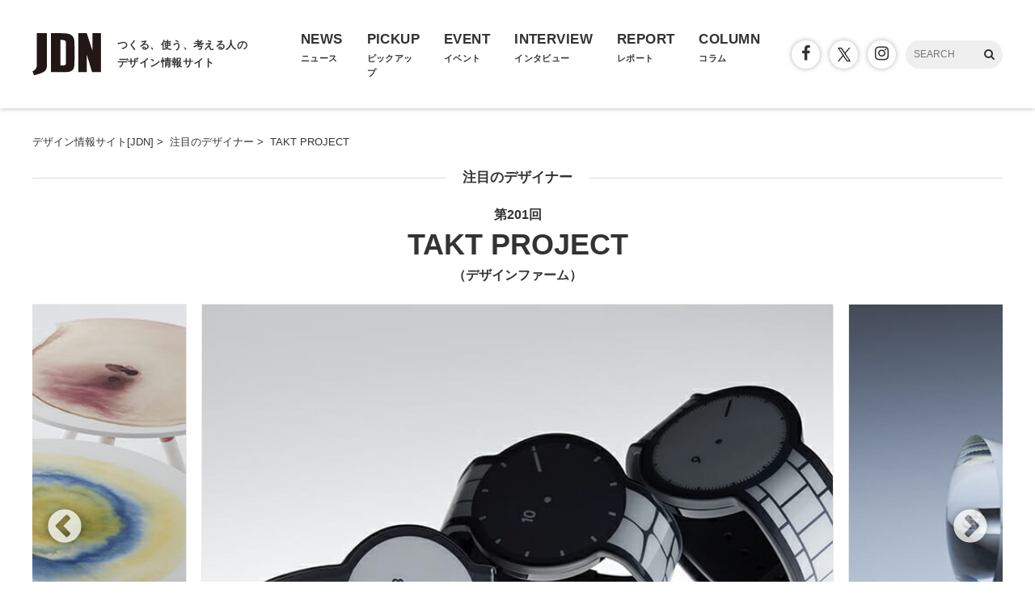

--- FILE ---
content_type: text/html; charset=UTF-8
request_url: https://www.japandesign.ne.jp/kiriyama/201_takt_project/
body_size: 12083
content:
<!DOCTYPE HTML>
<html lang="ja">
<head>
<meta charset="UTF-8" />
<meta name='robots' content='index, follow, max-image-preview:large, max-snippet:-1, max-video-preview:-1' />

	<!-- This site is optimized with the Yoast SEO plugin v22.6 - https://yoast.com/wordpress/plugins/seo/ -->
	<title>TAKT PROJECT - 注目のデザイナー - デザイン情報サイト[JDN]</title>
	<link rel="canonical" href="https://www.japandesign.ne.jp/kiriyama/201_takt_project/" />
	<meta property="og:locale" content="ja_JP" />
	<meta property="og:type" content="article" />
	<meta property="og:title" content="TAKT PROJECT - 注目のデザイナー - デザイン情報サイト[JDN]" />
	<meta property="og:description" content="企業や大学、研究機関など幅広いクライアントと共に多彩なプロジェクトを展開するデザインファーム「TAKT PROJECT」。有田焼創業400年事業やグッドデザイン大賞を受賞したプロジェクトなど、9作品を紹介。" />
	<meta property="og:url" content="https://www.japandesign.ne.jp/kiriyama/201_takt_project/" />
	<meta property="og:site_name" content="デザイン情報サイト[JDN]" />
	<meta property="article:publisher" content="https://www.facebook.com/JDN.info" />
	<meta property="article:modified_time" content="2016-11-11T06:48:56+00:00" />
	<meta name="twitter:card" content="summary_large_image" />
	<meta name="twitter:site" content="@JDN_info" />
	<script type="application/ld+json" class="yoast-schema-graph">{"@context":"https://schema.org","@graph":[{"@type":"WebPage","@id":"https://www.japandesign.ne.jp/kiriyama/201_takt_project/","url":"https://www.japandesign.ne.jp/kiriyama/201_takt_project/","name":"TAKT PROJECT - 注目のデザイナー - デザイン情報サイト[JDN]","isPartOf":{"@id":"https://www.japandesign.ne.jp/#website"},"datePublished":"2016-02-03T01:10:26+00:00","dateModified":"2016-11-11T06:48:56+00:00","breadcrumb":{"@id":"https://www.japandesign.ne.jp/kiriyama/201_takt_project/#breadcrumb"},"inLanguage":"ja","potentialAction":[{"@type":"ReadAction","target":["https://www.japandesign.ne.jp/kiriyama/201_takt_project/"]}]},{"@type":"BreadcrumbList","@id":"https://www.japandesign.ne.jp/kiriyama/201_takt_project/#breadcrumb","itemListElement":[{"@type":"ListItem","position":1,"name":"ホーム","item":"https://www.japandesign.ne.jp/"},{"@type":"ListItem","position":2,"name":"注目のデザイナー","item":"https://www.japandesign.ne.jp/kiriyama/"},{"@type":"ListItem","position":3,"name":"TAKT PROJECT"}]},{"@type":"WebSite","@id":"https://www.japandesign.ne.jp/#website","url":"https://www.japandesign.ne.jp/","name":"デザイン情報サイト[JDN]","description":"","potentialAction":[{"@type":"SearchAction","target":{"@type":"EntryPoint","urlTemplate":"https://www.japandesign.ne.jp/?s={search_term_string}"},"query-input":"required name=search_term_string"}],"inLanguage":"ja"}]}</script>
	<!-- / Yoast SEO plugin. -->


<link rel='stylesheet' id='wp-block-library-css' href='https://www.japandesign.ne.jp/wp/wp-includes/css/dist/block-library/style.min.css?ver=6.5.3' type='text/css' media='all' />
<style id='classic-theme-styles-inline-css' type='text/css'>
/*! This file is auto-generated */
.wp-block-button__link{color:#fff;background-color:#32373c;border-radius:9999px;box-shadow:none;text-decoration:none;padding:calc(.667em + 2px) calc(1.333em + 2px);font-size:1.125em}.wp-block-file__button{background:#32373c;color:#fff;text-decoration:none}
</style>
<style id='global-styles-inline-css' type='text/css'>
body{--wp--preset--color--black: #000000;--wp--preset--color--cyan-bluish-gray: #abb8c3;--wp--preset--color--white: #ffffff;--wp--preset--color--pale-pink: #f78da7;--wp--preset--color--vivid-red: #cf2e2e;--wp--preset--color--luminous-vivid-orange: #ff6900;--wp--preset--color--luminous-vivid-amber: #fcb900;--wp--preset--color--light-green-cyan: #7bdcb5;--wp--preset--color--vivid-green-cyan: #00d084;--wp--preset--color--pale-cyan-blue: #8ed1fc;--wp--preset--color--vivid-cyan-blue: #0693e3;--wp--preset--color--vivid-purple: #9b51e0;--wp--preset--gradient--vivid-cyan-blue-to-vivid-purple: linear-gradient(135deg,rgba(6,147,227,1) 0%,rgb(155,81,224) 100%);--wp--preset--gradient--light-green-cyan-to-vivid-green-cyan: linear-gradient(135deg,rgb(122,220,180) 0%,rgb(0,208,130) 100%);--wp--preset--gradient--luminous-vivid-amber-to-luminous-vivid-orange: linear-gradient(135deg,rgba(252,185,0,1) 0%,rgba(255,105,0,1) 100%);--wp--preset--gradient--luminous-vivid-orange-to-vivid-red: linear-gradient(135deg,rgba(255,105,0,1) 0%,rgb(207,46,46) 100%);--wp--preset--gradient--very-light-gray-to-cyan-bluish-gray: linear-gradient(135deg,rgb(238,238,238) 0%,rgb(169,184,195) 100%);--wp--preset--gradient--cool-to-warm-spectrum: linear-gradient(135deg,rgb(74,234,220) 0%,rgb(151,120,209) 20%,rgb(207,42,186) 40%,rgb(238,44,130) 60%,rgb(251,105,98) 80%,rgb(254,248,76) 100%);--wp--preset--gradient--blush-light-purple: linear-gradient(135deg,rgb(255,206,236) 0%,rgb(152,150,240) 100%);--wp--preset--gradient--blush-bordeaux: linear-gradient(135deg,rgb(254,205,165) 0%,rgb(254,45,45) 50%,rgb(107,0,62) 100%);--wp--preset--gradient--luminous-dusk: linear-gradient(135deg,rgb(255,203,112) 0%,rgb(199,81,192) 50%,rgb(65,88,208) 100%);--wp--preset--gradient--pale-ocean: linear-gradient(135deg,rgb(255,245,203) 0%,rgb(182,227,212) 50%,rgb(51,167,181) 100%);--wp--preset--gradient--electric-grass: linear-gradient(135deg,rgb(202,248,128) 0%,rgb(113,206,126) 100%);--wp--preset--gradient--midnight: linear-gradient(135deg,rgb(2,3,129) 0%,rgb(40,116,252) 100%);--wp--preset--font-size--small: 13px;--wp--preset--font-size--medium: 20px;--wp--preset--font-size--large: 36px;--wp--preset--font-size--x-large: 42px;--wp--preset--spacing--20: 0.44rem;--wp--preset--spacing--30: 0.67rem;--wp--preset--spacing--40: 1rem;--wp--preset--spacing--50: 1.5rem;--wp--preset--spacing--60: 2.25rem;--wp--preset--spacing--70: 3.38rem;--wp--preset--spacing--80: 5.06rem;--wp--preset--shadow--natural: 6px 6px 9px rgba(0, 0, 0, 0.2);--wp--preset--shadow--deep: 12px 12px 50px rgba(0, 0, 0, 0.4);--wp--preset--shadow--sharp: 6px 6px 0px rgba(0, 0, 0, 0.2);--wp--preset--shadow--outlined: 6px 6px 0px -3px rgba(255, 255, 255, 1), 6px 6px rgba(0, 0, 0, 1);--wp--preset--shadow--crisp: 6px 6px 0px rgba(0, 0, 0, 1);}:where(.is-layout-flex){gap: 0.5em;}:where(.is-layout-grid){gap: 0.5em;}body .is-layout-flex{display: flex;}body .is-layout-flex{flex-wrap: wrap;align-items: center;}body .is-layout-flex > *{margin: 0;}body .is-layout-grid{display: grid;}body .is-layout-grid > *{margin: 0;}:where(.wp-block-columns.is-layout-flex){gap: 2em;}:where(.wp-block-columns.is-layout-grid){gap: 2em;}:where(.wp-block-post-template.is-layout-flex){gap: 1.25em;}:where(.wp-block-post-template.is-layout-grid){gap: 1.25em;}.has-black-color{color: var(--wp--preset--color--black) !important;}.has-cyan-bluish-gray-color{color: var(--wp--preset--color--cyan-bluish-gray) !important;}.has-white-color{color: var(--wp--preset--color--white) !important;}.has-pale-pink-color{color: var(--wp--preset--color--pale-pink) !important;}.has-vivid-red-color{color: var(--wp--preset--color--vivid-red) !important;}.has-luminous-vivid-orange-color{color: var(--wp--preset--color--luminous-vivid-orange) !important;}.has-luminous-vivid-amber-color{color: var(--wp--preset--color--luminous-vivid-amber) !important;}.has-light-green-cyan-color{color: var(--wp--preset--color--light-green-cyan) !important;}.has-vivid-green-cyan-color{color: var(--wp--preset--color--vivid-green-cyan) !important;}.has-pale-cyan-blue-color{color: var(--wp--preset--color--pale-cyan-blue) !important;}.has-vivid-cyan-blue-color{color: var(--wp--preset--color--vivid-cyan-blue) !important;}.has-vivid-purple-color{color: var(--wp--preset--color--vivid-purple) !important;}.has-black-background-color{background-color: var(--wp--preset--color--black) !important;}.has-cyan-bluish-gray-background-color{background-color: var(--wp--preset--color--cyan-bluish-gray) !important;}.has-white-background-color{background-color: var(--wp--preset--color--white) !important;}.has-pale-pink-background-color{background-color: var(--wp--preset--color--pale-pink) !important;}.has-vivid-red-background-color{background-color: var(--wp--preset--color--vivid-red) !important;}.has-luminous-vivid-orange-background-color{background-color: var(--wp--preset--color--luminous-vivid-orange) !important;}.has-luminous-vivid-amber-background-color{background-color: var(--wp--preset--color--luminous-vivid-amber) !important;}.has-light-green-cyan-background-color{background-color: var(--wp--preset--color--light-green-cyan) !important;}.has-vivid-green-cyan-background-color{background-color: var(--wp--preset--color--vivid-green-cyan) !important;}.has-pale-cyan-blue-background-color{background-color: var(--wp--preset--color--pale-cyan-blue) !important;}.has-vivid-cyan-blue-background-color{background-color: var(--wp--preset--color--vivid-cyan-blue) !important;}.has-vivid-purple-background-color{background-color: var(--wp--preset--color--vivid-purple) !important;}.has-black-border-color{border-color: var(--wp--preset--color--black) !important;}.has-cyan-bluish-gray-border-color{border-color: var(--wp--preset--color--cyan-bluish-gray) !important;}.has-white-border-color{border-color: var(--wp--preset--color--white) !important;}.has-pale-pink-border-color{border-color: var(--wp--preset--color--pale-pink) !important;}.has-vivid-red-border-color{border-color: var(--wp--preset--color--vivid-red) !important;}.has-luminous-vivid-orange-border-color{border-color: var(--wp--preset--color--luminous-vivid-orange) !important;}.has-luminous-vivid-amber-border-color{border-color: var(--wp--preset--color--luminous-vivid-amber) !important;}.has-light-green-cyan-border-color{border-color: var(--wp--preset--color--light-green-cyan) !important;}.has-vivid-green-cyan-border-color{border-color: var(--wp--preset--color--vivid-green-cyan) !important;}.has-pale-cyan-blue-border-color{border-color: var(--wp--preset--color--pale-cyan-blue) !important;}.has-vivid-cyan-blue-border-color{border-color: var(--wp--preset--color--vivid-cyan-blue) !important;}.has-vivid-purple-border-color{border-color: var(--wp--preset--color--vivid-purple) !important;}.has-vivid-cyan-blue-to-vivid-purple-gradient-background{background: var(--wp--preset--gradient--vivid-cyan-blue-to-vivid-purple) !important;}.has-light-green-cyan-to-vivid-green-cyan-gradient-background{background: var(--wp--preset--gradient--light-green-cyan-to-vivid-green-cyan) !important;}.has-luminous-vivid-amber-to-luminous-vivid-orange-gradient-background{background: var(--wp--preset--gradient--luminous-vivid-amber-to-luminous-vivid-orange) !important;}.has-luminous-vivid-orange-to-vivid-red-gradient-background{background: var(--wp--preset--gradient--luminous-vivid-orange-to-vivid-red) !important;}.has-very-light-gray-to-cyan-bluish-gray-gradient-background{background: var(--wp--preset--gradient--very-light-gray-to-cyan-bluish-gray) !important;}.has-cool-to-warm-spectrum-gradient-background{background: var(--wp--preset--gradient--cool-to-warm-spectrum) !important;}.has-blush-light-purple-gradient-background{background: var(--wp--preset--gradient--blush-light-purple) !important;}.has-blush-bordeaux-gradient-background{background: var(--wp--preset--gradient--blush-bordeaux) !important;}.has-luminous-dusk-gradient-background{background: var(--wp--preset--gradient--luminous-dusk) !important;}.has-pale-ocean-gradient-background{background: var(--wp--preset--gradient--pale-ocean) !important;}.has-electric-grass-gradient-background{background: var(--wp--preset--gradient--electric-grass) !important;}.has-midnight-gradient-background{background: var(--wp--preset--gradient--midnight) !important;}.has-small-font-size{font-size: var(--wp--preset--font-size--small) !important;}.has-medium-font-size{font-size: var(--wp--preset--font-size--medium) !important;}.has-large-font-size{font-size: var(--wp--preset--font-size--large) !important;}.has-x-large-font-size{font-size: var(--wp--preset--font-size--x-large) !important;}
.wp-block-navigation a:where(:not(.wp-element-button)){color: inherit;}
:where(.wp-block-post-template.is-layout-flex){gap: 1.25em;}:where(.wp-block-post-template.is-layout-grid){gap: 1.25em;}
:where(.wp-block-columns.is-layout-flex){gap: 2em;}:where(.wp-block-columns.is-layout-grid){gap: 2em;}
.wp-block-pullquote{font-size: 1.5em;line-height: 1.6;}
</style>
<link rel="alternate" type="application/json+oembed" href="https://www.japandesign.ne.jp/wp-json/oembed/1.0/embed?url=https%3A%2F%2Fwww.japandesign.ne.jp%2Fkiriyama%2F201_takt_project%2F" />
<link rel="alternate" type="text/xml+oembed" href="https://www.japandesign.ne.jp/wp-json/oembed/1.0/embed?url=https%3A%2F%2Fwww.japandesign.ne.jp%2Fkiriyama%2F201_takt_project%2F&#038;format=xml" />
<meta name="viewport" content="width=device-width, initial-scale=1.0, minimum-scale=1.0, maximum-scale=1.0" />
<link rel="shortcut icon" href="https://www.japandesign.ne.jp/wp/wp-content/themes/jdn/img/common/favicon.ico" />
<link rel="apple-touch-icon" href="https://www.japandesign.ne.jp/wp/wp-content/themes/jdn/img/common/icon.jpg" />
<link rel="stylesheet" href="https://www.japandesign.ne.jp/wp/wp-content/themes/jdn/style.css" />


<script>
  (function(i,s,o,g,r,a,m){i['GoogleAnalyticsObject']=r;i[r]=i[r]||function(){
  (i[r].q=i[r].q||[]).push(arguments)},i[r].l=1*new Date();a=s.createElement(o),
  m=s.getElementsByTagName(o)[0];a.async=1;a.src=g;m.parentNode.insertBefore(a,m)
  })(window,document,'script','https://www.google-analytics.com/analytics.js','ga');

  ga('create', 'UA-27036724-1', 'auto');
  ga('send', 'pageview');

</script>

<!-- Google Tag Manager -->
<script>(function(w,d,s,l,i){w[l]=w[l]||[];w[l].push({'gtm.start':
new Date().getTime(),event:'gtm.js'});var f=d.getElementsByTagName(s)[0],
j=d.createElement(s),dl=l!='dataLayer'?'&l='+l:'';j.async=true;j.src=
'https://www.googletagmanager.com/gtm.js?id='+i+dl;f.parentNode.insertBefore(j,f);
})(window,document,'script','dataLayer','GTM-598L4JK');</script>
<!-- End Google Tag Manager -->

<script async='async' src='https://www.googletagservices.com/tag/js/gpt.js'></script>
<script>
  var googletag = googletag || {};
  googletag.cmd = googletag.cmd || [];
</script>

<script>
  googletag.cmd.push(function() {
    googletag.defineSlot('/18986027/JDN_rectangle', [300, 250], 'div-gpt-ad-1481269491618-0').addService(googletag.pubads());
    googletag.pubads().enableSingleRequest();
    googletag.enableServices();
  });
</script>

</head>
<body class="kiriyama-template-default single single-kiriyama postid-12262">


<!-- Google Tag Manager (noscript) -->
<noscript><iframe src="https://www.googletagmanager.com/ns.html?id=GTM-598L4JK"
height="0" width="0" style="display:none;visibility:hidden"></iframe></noscript>
<!-- End Google Tag Manager (noscript) -->

<script>
  window.fbAsyncInit = function() {
    FB.init({
      appId            : '119995101799394',
      autoLogAppEvents : true,
      xfbml            : true,
      version          : 'v3.0'
    });
  };

  (function(d, s, id){
     var js, fjs = d.getElementsByTagName(s)[0];
     if (d.getElementById(id)) {return;}
     js = d.createElement(s); js.id = id;
     js.src = "https://connect.facebook.net/ja_JP/sdk.js";
     fjs.parentNode.insertBefore(js, fjs);
   }(document, 'script', 'facebook-jssdk'));
</script>

<div class="l-header">
  <div class="c-header">
    <div class="c-header_logo">
      <a href="/">
        <h1 class="c-header_logo_img"><img src="https://www.japandesign.ne.jp/wp/wp-content/themes/jdn/img/common/logo.svg" alt="デザイン情報サイト[JDN]" width="85" height="52" /></h1>
        <h2 class="c-header_logo_copy">つくる、使う、考える人の<br>デザイン情報サイト</h2>
      </a>
    </div>
    <div id="ji_toggle" class="c-header_toggle"><span></span></div>
    <div id="ji_nav" class="c-header_nav">
      <ul class="c-header_nav_list">
        <li class="c-header_nav_list_item">
          <a href="/news/">
            <div class="c-header_nav_list_item_en">NEWS</div>
            <div class="c-header_nav_list_item_jp">ニュース</div>
          </a>
        </li>
        <li class="c-header_nav_list_item">
          <a href="/pickup/">
            <div class="c-header_nav_list_item_en">PICKUP</div>
            <div class="c-header_nav_list_item_jp">ピックアップ</div>
          </a>
        </li>
        <li class="c-header_nav_list_item">
          <a href="/event/">
            <div class="c-header_nav_list_item_en">EVENT</div>
            <div class="c-header_nav_list_item_jp">イベント</div>
          </a>
        </li>
        <li class="c-header_nav_list_item">
          <a href="/interview/">
            <div class="c-header_nav_list_item_en">INTERVIEW</div>
            <div class="c-header_nav_list_item_jp">インタビュー</div>
          </a>
        </li>
        <li class="c-header_nav_list_item">
          <a href="/report/">
            <div class="c-header_nav_list_item_en">REPORT</div>
            <div class="c-header_nav_list_item_jp">レポート</div>
          </a>
        </li>
        <li class="c-header_nav_list_item">
          <a href="/columns/">
            <div class="c-header_nav_list_item_en">COLUMN</div>
            <div class="c-header_nav_list_item_jp">コラム</div>
          </a>
        </li>
      </ul>
      <div class="c-header_nav_other">
        <ul class="c-header_nav_other_sns">
          <li><a href="https://www.facebook.com/JDN.info/"><span class="icon"><i class="fa fa-facebook" aria-hidden="true"></i></span></a></li>
          <li><a href="https://twitter.com/jdn_info"><span class="icon typeIconX"></span></a></li>
          <li><a href="https://www.instagram.com/jdneditors/"><span class="icon"><i class="fa fa-instagram" aria-hidden="true"></i></span></a></li>
        </ul>
        <div class="c-header_nav_other_search">
          <form id="ji_search" method="get" role="search" action="/">
            <input class="c-header_nav_other_search_text" type="text" name="s" size="20" placeholder="SEARCH" />
            <span id="ji_search_icon" class="c-header_nav_other_search_icon"><i class="fa fa-search" aria-hidden="true"></i></span>
          </form>
        </div>
      </div>
    </div>
  </div>
</div>

	<div class="c-wrap">
		<div class="container">

              
          
                    <div class="breadcrumbs" itemscope itemtype="http://schema.org/BreadcrumbList">
            <ul class="clearfix">
              <li itemprop="itemListElement" itemscope itemtype="http://schema.org/ListItem"><a href="/" itemprop="item"><span itemprop="name">デザイン情報サイト[JDN]</span></a><meta itemprop="position" content="1" />&nbsp;&gt;&nbsp;</li>

                              <li itemprop="itemListElement" itemscope itemtype="http://schema.org/ListItem"><a href="/kiriyama/" itemprop="item"><span itemprop="name">注目のデザイナー</span></a><meta itemprop="position" content="2" />&nbsp;&gt;&nbsp;</li>
              
              
              
              <li itemprop="itemListElement" itemscope itemtype="http://schema.org/ListItem"><span itemprop="name">TAKT PROJECT</span></li>
            </ul>
          </div>
        </div>

                  


	<div class="page-visual">
		<div class="page-head">
			<div class="page-type"><a href="/kiriyama/">注目のデザイナー</a></div>
			<h1 class="kiriyama-title"> <span>第201回</span> TAKT PROJECT <span>（デザインファーム）</span></h1>

			
		</div>

		
			<div class="page-gallery-wrap">
				<div class="page-gallery">

					
						
							<div class="main-img slick-slide">
                <a href="https://www.japandesign.ne.jp/kiriyama/201_takt_project/dye-it-yourself/">
                  <picture>
                    <source media="(max-width: 768px)" srcset="https://www.japandesign.ne.jp/wp/wp-content/uploads/2016/01/001-7.jpg">
                    <img src="https://www.japandesign.ne.jp/wp/wp-content/uploads/2016/01/001-7.jpg" alt="Dye It Yourself" width="720" height="480" />
                  </picture>
                </a>
                <span>Dye It Yourself</span>
              </div>

						
					
						
							<div class="main-img slick-slide">
                <a href="https://www.japandesign.ne.jp/kiriyama/201_takt_project/fes-watch/">
                  <picture>
                    <source media="(max-width: 768px)" srcset="https://www.japandesign.ne.jp/wp/wp-content/uploads/2016/01/001-8.jpg">
                    <img src="https://www.japandesign.ne.jp/wp/wp-content/uploads/2016/01/001-8.jpg" alt="FES Watch" width="720" height="480" />
                  </picture>
                </a>
                <span>FES Watch</span>
              </div>

						
					
						
							<div class="main-img slick-slide">
                <a href="https://www.japandesign.ne.jp/kiriyama/201_takt_project/composition/">
                  <picture>
                    <source media="(max-width: 768px)" srcset="https://www.japandesign.ne.jp/wp/wp-content/uploads/2016/01/001-9.jpg">
                    <img src="https://www.japandesign.ne.jp/wp/wp-content/uploads/2016/01/001-9.jpg" alt="COMPOSITION" width="720" height="480" />
                  </picture>
                </a>
                <span>COMPOSITION</span>
              </div>

						
					
						
							<div class="main-img slick-slide">
                <a href="https://www.japandesign.ne.jp/kiriyama/201_takt_project/3-pring-product/">
                  <picture>
                    <source media="(max-width: 768px)" srcset="https://www.japandesign.ne.jp/wp/wp-content/uploads/2016/01/001-3.jpg">
                    <img src="https://www.japandesign.ne.jp/wp/wp-content/uploads/2016/01/001-3.jpg" alt="3-PRING PRODUCT" width="720" height="480" />
                  </picture>
                </a>
                <span>3-PRING PRODUCT</span>
              </div>

						
					
						
							<div class="main-img slick-slide">
                <a href="https://www.japandesign.ne.jp/kiriyama/201_takt_project/tsunagaru-saga/">
                  <picture>
                    <source media="(max-width: 768px)" srcset="https://www.japandesign.ne.jp/wp/wp-content/uploads/2016/01/001-4.jpg">
                    <img src="https://www.japandesign.ne.jp/wp/wp-content/uploads/2016/01/001-4.jpg" alt="つながる伝統的工芸品展 佐賀 2014" width="720" height="480" />
                  </picture>
                </a>
                <span>つながる伝統的工芸品展 佐賀 2014</span>
              </div>

						
					
						
							<div class="main-img slick-slide">
                <a href="https://www.japandesign.ne.jp/kiriyama/201_takt_project/yamaha-f/">
                  <picture>
                    <source media="(max-width: 768px)" srcset="https://www.japandesign.ne.jp/wp/wp-content/uploads/2016/01/001-5.jpg">
                    <img src="https://www.japandesign.ne.jp/wp/wp-content/uploads/2016/01/001-5.jpg" alt="YAMAHA !/F" width="720" height="480" />
                  </picture>
                </a>
                <span>YAMAHA !/F</span>
              </div>

						
					
						
							<div class="main-img slick-slide">
                <a href="https://www.japandesign.ne.jp/kiriyama/201_takt_project/whill-model-a/">
                  <picture>
                    <source media="(max-width: 768px)" srcset="https://www.japandesign.ne.jp/wp/wp-content/uploads/2016/01/004-1.jpg">
                    <img src="https://www.japandesign.ne.jp/wp/wp-content/uploads/2016/01/004-1.jpg" alt="WHILL Model A" width="720" height="480" />
                  </picture>
                </a>
                <span>WHILL Model A</span>
              </div>

						
					
						
							<div class="main-img slick-slide">
                <a href="https://www.japandesign.ne.jp/kiriyama/201_takt_project/deposit-toilet-project/">
                  <picture>
                    <source media="(max-width: 768px)" srcset="https://www.japandesign.ne.jp/wp/wp-content/uploads/2016/01/001-2.jpg">
                    <img src="https://www.japandesign.ne.jp/wp/wp-content/uploads/2016/01/001-2.jpg" alt="Deposit Toilet Project" width="720" height="480" />
                  </picture>
                </a>
                <span>Deposit Toilet Project</span>
              </div>

						
					
						
							<div class="main-img slick-slide">
                <a href="https://www.japandesign.ne.jp/kiriyama/201_takt_project/one-step-project/">
                  <picture>
                    <source media="(max-width: 768px)" srcset="https://www.japandesign.ne.jp/wp/wp-content/uploads/2016/01/001.jpg">
                    <img src="https://www.japandesign.ne.jp/wp/wp-content/uploads/2016/01/001.jpg" alt="ONE STEP PROJECT" width="720" height="480" />
                  </picture>
                </a>
                <span>ONE STEP PROJECT</span>
              </div>

						
					
				</div>
			</div>

		
	</div>

        

        <div class="article">
          <div class="content">
            <div class="inner">

              
                              


  
        <div class="kiriyama-comment">
      <div class="page-text">
        <div class="kiriyama-suisen">［桐山登士樹の推薦文］</div>
        <p>今月のデザイナーは、TAKT PROJECTと代表の吉泉聡さん。昨年のグッドデザイン大賞のパーソナルモビリティ[WHILL Model A]のプロジェクトに参画し、デザインを支えた。このデザインファームの面白いところは、多彩なプロジエクトに意欲的に参画し、その役割を担っている点だ。これまでのデザイナーの多くは、デザインが生命線だった。TAKTは、その目的やプロジェクトが生み出される過程や可能性に軸足を置いている。事務所の設立は間もないが、そのデザインは「Any Tokyo」や「つながる伝統的工芸品展 佐賀 2014」などで確認している。個人的には、このスタイルに大変興味を持っている。たぶん柔らかなスキームで、多くの好例を創出してくれるであろう。</p>
      </div>
      <div class="profile">
        <div class="photo"><img src="https://www.japandesign.ne.jp/wp/wp-content/uploads/2022/07/kiriyama_profile_img-300x300.jpg" alt="デザインディレクター桐山登士樹" width="300" height="300" loading="lazy" /></div>
        <div class="text-content">
          <h4 class="name">桐山登士樹<span>（デザインディレクター）</span></h4>
          <p class="text">デザインの可能性を探っていきたい。そんなことを考えて30年。さまざまなプロジェクトを通じて、デザインの力をアピールしています。</p>
          <ul class="link">
            <li><a href="https://twitter.com/kiriyama_trunk" target="_blank">● Twitter @kiriyama_trunk</a></li>
            <li><a href="/column/theme/kikan-tsushin/" target="_blank">● 連載コラム「樹幹通信」</a></li>
          </ul>
        </div>
      </div>
    </div>

  
	<div class="related-title"><span>デザイナープロフィール</span></div>
	<div class="kiriyama-profile flex">

		
			<div class="thumbnail"><img src="https://www.japandesign.ne.jp/wp/wp-content/uploads/2016/01/portrait_yoshiizumi.jpg" alt="TAKT PROJECT（デザインファーム）" width="100" height="100" loading="lazy" /></div>

		
		<div class="text">
			<h3>TAKT PROJECT（デザインファーム）</h3>
			<p><b>代表：吉泉聡</b><br />
DESIGN THINK+DO TANKを掲げ「別の可能性をつくる」さまざまなプロジェクトを展開しているデザインファーム。吉泉聡を代表に、nendo出身の4名のメンバーにより設立。スタートアップから大企業、大学、研究機関、行政機関など幅広いクライアントと共に多様なプロジェクトを展開している。クライアントワークと平行し、実験的な自主研究プロジェクトを行い、その成果をミラノサローネ、メゾン・エ・オブジェ、ヘルシンキデザインウィーク、CREATIVE EXPO TAIWAN、AnyTokyoなど国内外で発表。それらの研究成果から得られたナレッジと、多様なバックグラウンドを持ったメンバーにより、ジャンルを問わずプロジェクトに応じてデザインの役割を最大化する独自のアプローチを特徴とする。<br />
<br />
<a href="http://www.taktproject.com/" target="_blank">http://www.taktproject.com/</a></p>
		</div>
	</div>

  <div class="related-title"><span>制作実績</span></div>
	<div class="archive-list nobd clearfix">

		
      <div class="c-box_wrap p-related">

									
            <div class="c-box">
              <a href="https://www.japandesign.ne.jp/kiriyama/201_takt_project/dye-it-yourself/">
                <div class="c-box_visual">
                  <picture>
                    <source media="(max-width: 768px)" srcset="https://www.japandesign.ne.jp/wp/wp-content/uploads/2016/01/001-7-300x300.jpg">
                    <img src="https://www.japandesign.ne.jp/wp/wp-content/uploads/2016/01/001-7.jpg" alt="Dye It Yourself" width="720" height="480" loading="lazy" />
                  </picture>
                </div>
                <div class="c-box_inner">
                  <div class="c-box_title">Dye It Yourself</div>
                  <dl class="c-box_text">
                    <dt>2015</dt>
                    <dd>自主研究プロジェクト</dd>
                  </dl>
                </div>
              </a>
            </div>

														
            <div class="c-box">
              <a href="https://www.japandesign.ne.jp/kiriyama/201_takt_project/fes-watch/">
                <div class="c-box_visual">
                  <picture>
                    <source media="(max-width: 768px)" srcset="https://www.japandesign.ne.jp/wp/wp-content/uploads/2016/01/001-8-300x300.jpg">
                    <img src="https://www.japandesign.ne.jp/wp/wp-content/uploads/2016/01/001-8.jpg" alt="FES Watch" width="720" height="480" loading="lazy" />
                  </picture>
                </div>
                <div class="c-box_inner">
                  <div class="c-box_title">FES Watch</div>
                  <dl class="c-box_text">
                    <dt>2015</dt>
                    <dd>ソニー株式会社 Fashion Entertainments Project</dd>
                  </dl>
                </div>
              </a>
            </div>

														
            <div class="c-box">
              <a href="https://www.japandesign.ne.jp/kiriyama/201_takt_project/composition/">
                <div class="c-box_visual">
                  <picture>
                    <source media="(max-width: 768px)" srcset="https://www.japandesign.ne.jp/wp/wp-content/uploads/2016/01/001-9-300x300.jpg">
                    <img src="https://www.japandesign.ne.jp/wp/wp-content/uploads/2016/01/001-9.jpg" alt="COMPOSITION" width="720" height="480" loading="lazy" />
                  </picture>
                </div>
                <div class="c-box_inner">
                  <div class="c-box_title">COMPOSITION</div>
                  <dl class="c-box_text">
                    <dt>2015</dt>
                    <dd>自主研究プロジェクト</dd>
                  </dl>
                </div>
              </a>
            </div>

														
            <div class="c-box">
              <a href="https://www.japandesign.ne.jp/kiriyama/201_takt_project/3-pring-product/">
                <div class="c-box_visual">
                  <picture>
                    <source media="(max-width: 768px)" srcset="https://www.japandesign.ne.jp/wp/wp-content/uploads/2016/01/001-3-300x300.jpg">
                    <img src="https://www.japandesign.ne.jp/wp/wp-content/uploads/2016/01/001-3.jpg" alt="3-PRING PRODUCT" width="720" height="480" loading="lazy" />
                  </picture>
                </div>
                <div class="c-box_inner">
                  <div class="c-box_title">3-PRING PRODUCT</div>
                  <dl class="c-box_text">
                    <dt>2014</dt>
                    <dd>自主研究プロジェクト</dd>
                  </dl>
                </div>
              </a>
            </div>

														
            <div class="c-box">
              <a href="https://www.japandesign.ne.jp/kiriyama/201_takt_project/tsunagaru-saga/">
                <div class="c-box_visual">
                  <picture>
                    <source media="(max-width: 768px)" srcset="https://www.japandesign.ne.jp/wp/wp-content/uploads/2016/01/001-4-300x300.jpg">
                    <img src="https://www.japandesign.ne.jp/wp/wp-content/uploads/2016/01/001-4.jpg" alt="つながる伝統的工芸品展 佐賀 2014" width="720" height="480" loading="lazy" />
                  </picture>
                </div>
                <div class="c-box_inner">
                  <div class="c-box_title">つながる伝統的工芸品展 佐賀 2014</div>
                  <dl class="c-box_text">
                    <dt>2014</dt>
                    <dd>佐賀県庁有田焼創業400年事業推進グループ</dd>
                  </dl>
                </div>
              </a>
            </div>

														
            <div class="c-box">
              <a href="https://www.japandesign.ne.jp/kiriyama/201_takt_project/yamaha-f/">
                <div class="c-box_visual">
                  <picture>
                    <source media="(max-width: 768px)" srcset="https://www.japandesign.ne.jp/wp/wp-content/uploads/2016/01/001-5-300x300.jpg">
                    <img src="https://www.japandesign.ne.jp/wp/wp-content/uploads/2016/01/001-5.jpg" alt="YAMAHA !/F" width="720" height="480" loading="lazy" />
                  </picture>
                </div>
                <div class="c-box_inner">
                  <div class="c-box_title">YAMAHA !/F</div>
                  <dl class="c-box_text">
                    <dt>2014</dt>
                    <dd>ヤマハ株式会社</dd>
                  </dl>
                </div>
              </a>
            </div>

														
            <div class="c-box">
              <a href="https://www.japandesign.ne.jp/kiriyama/201_takt_project/whill-model-a/">
                <div class="c-box_visual">
                  <picture>
                    <source media="(max-width: 768px)" srcset="https://www.japandesign.ne.jp/wp/wp-content/uploads/2016/01/004-1-300x300.jpg">
                    <img src="https://www.japandesign.ne.jp/wp/wp-content/uploads/2016/01/004-1.jpg" alt="WHILL Model A" width="720" height="480" loading="lazy" />
                  </picture>
                </div>
                <div class="c-box_inner">
                  <div class="c-box_title">WHILL Model A</div>
                  <dl class="c-box_text">
                    <dt>2013～</dt>
                    <dd>WHILL, Inc.</dd>
                  </dl>
                </div>
              </a>
            </div>

														
            <div class="c-box">
              <a href="https://www.japandesign.ne.jp/kiriyama/201_takt_project/deposit-toilet-project/">
                <div class="c-box_visual">
                  <picture>
                    <source media="(max-width: 768px)" srcset="https://www.japandesign.ne.jp/wp/wp-content/uploads/2016/01/001-2-300x300.jpg">
                    <img src="https://www.japandesign.ne.jp/wp/wp-content/uploads/2016/01/001-2.jpg" alt="Deposit Toilet Project" width="720" height="480" loading="lazy" />
                  </picture>
                </div>
                <div class="c-box_inner">
                  <div class="c-box_title">Deposit Toilet Project</div>
                  <dl class="c-box_text">
                    <dt>2013～</dt>
                    <dd>北海道大学サニテーション工学研究室 / 株式会社グランマ</dd>
                  </dl>
                </div>
              </a>
            </div>

														
            <div class="c-box">
              <a href="https://www.japandesign.ne.jp/kiriyama/201_takt_project/one-step-project/">
                <div class="c-box_visual">
                  <picture>
                    <source media="(max-width: 768px)" srcset="https://www.japandesign.ne.jp/wp/wp-content/uploads/2016/01/001-300x300.jpg">
                    <img src="https://www.japandesign.ne.jp/wp/wp-content/uploads/2016/01/001.jpg" alt="ONE STEP PROJECT" width="720" height="480" loading="lazy" />
                  </picture>
                </div>
                <div class="c-box_inner">
                  <div class="c-box_title">ONE STEP PROJECT</div>
                  <dl class="c-box_text">
                    <dt>2012～2014</dt>
                    <dd>特定非営利活動法人 静岡県作業所連合会・わ</dd>
                  </dl>
                </div>
              </a>
            </div>

												</div>
				
	</div>

                

<div class="page-info">

	<div class="page-sns">

		
		<ul>
			<li><a href="http://www.facebook.com/sharer.php?src=bm&u=https%3A%2F%2Fwww.japandesign.ne.jp%2Fkiriyama%2F201_takt_project%2F&t=TAKT+PROJECT+%7C+%E3%83%87%E3%82%B6%E3%82%A4%E3%83%B3%E6%83%85%E5%A0%B1%E3%82%B5%E3%82%A4%E3%83%88%5BJDN%5D"  onclick="javascript:window.open(this.href, '', 'menubar=no,toolbar=no,resizable=yes,scrollbars=yes,height=300,width=600');return false;"><span class="icon-facebook"><i class="fa fa-facebook"></i></span></a></li>
			<li><a href="http://twitter.com/intent/tweet?url=https%3A%2F%2Fwww.japandesign.ne.jp%2Fkiriyama%2F201_takt_project%2F&text=TAKT+PROJECT+%7C+%E3%83%87%E3%82%B6%E3%82%A4%E3%83%B3%E6%83%85%E5%A0%B1%E3%82%B5%E3%82%A4%E3%83%88%5BJDN%5D&tw_p=tweetbutton" onclick="javascript:window.open(this.href, '', 'menubar=no,toolbar=no,resizable=yes,scrollbars=yes,height=300,width=600');return false;"><span class="icon-twitter"></span></a></li>
		</ul>

	</div>

	<div class="page-category-wrap">

		

	
		
			<div class="page-category">
				<div class="icon"><i class="fa fa-tags" aria-hidden="true"></i></div>
				<div class="taxonomy"><a href="https://www.japandesign.ne.jp/tag/takt-project/" rel="tag">TAKT PROJECT</a>,<a href="https://www.japandesign.ne.jp/lifestyle/" rel="category tag">ライフスタイル</a>,<a href="https://www.japandesign.ne.jp/architecture/" rel="category tag">建築</a>,<a href="https://www.japandesign.ne.jp/product/" rel="category tag">プロダクトデザイン</a></div>
			</div>

		
	</div>

	<div class="page-date"><span class="icon"><i class="fa fa-clock-o"></i></span> 2016/2/3 10:10</div>

</div>
              
              
              
              
              
              
              
              
              
              
              
				    </div>

            
                
            <!--関連記事-->

            
                          



	<div class="related-title"><span>そのほかの注目のデザイナー</span></div>
  <div class="c-box_wrap p-related">
					


<div class="c-box bg-kiriyama">
	<a href="https://www.japandesign.ne.jp/kiriyama/300_aa_yamamoto/">
		<div class="c-box_visual">
      <picture>
        <source media="(max-width: 768px)" srcset="https://www.japandesign.ne.jp/wp/wp-content/uploads/2024/05/CHORUS-01-2-300x300.jpg">
        <img src="https://www.japandesign.ne.jp/wp/wp-content/uploads/2024/05/CHORUS-01-2-835x560.jpg" alt="山本アア" width="835" height="560" loading="lazy" />
      </picture>
    </div>
		<div class="c-box_inner">
      <div class="c-box_type">
        <div class="c-box_label">注目のデザイナー</div>
        <div class="c-box_date">
          <div class="c-box_date_icon"><i class="fa fa-clock-o"></i></div>
          <div class="c-box_date_text">24/5/22</div>
        </div>
      </div>
			<div class="c-box_title">第300回 山本アア（デザイナー）</div>
			    </div>
    	</a>
</div>
					


<div class="c-box bg-kiriyama">
	<a href="https://www.japandesign.ne.jp/kiriyama/299_maho_motoyama/">
		<div class="c-box_visual">
      <picture>
        <source media="(max-width: 768px)" srcset="https://www.japandesign.ne.jp/wp/wp-content/uploads/2024/04/c244de3a6c5a0714276b23a664e65f4c-300x300.jpg">
        <img src="https://www.japandesign.ne.jp/wp/wp-content/uploads/2024/04/c244de3a6c5a0714276b23a664e65f4c-840x560.jpg" alt="本山真帆" width="840" height="560" loading="lazy" />
      </picture>
    </div>
		<div class="c-box_inner">
      <div class="c-box_type">
        <div class="c-box_label">注目のデザイナー</div>
        <div class="c-box_date">
          <div class="c-box_date_icon"><i class="fa fa-clock-o"></i></div>
          <div class="c-box_date_text">24/4/10</div>
        </div>
      </div>
			<div class="c-box_title">第299回 本山真帆（デザイナー）</div>
			    </div>
    	</a>
</div>
					


<div class="c-box bg-kiriyama">
	<a href="https://www.japandesign.ne.jp/kiriyama/298_azumi_mitsuboshi/">
		<div class="c-box_visual">
      <picture>
        <source media="(max-width: 768px)" srcset="https://www.japandesign.ne.jp/wp/wp-content/uploads/2024/03/1_C29179-300x300.jpg">
        <img src="https://www.japandesign.ne.jp/wp/wp-content/uploads/2024/03/1_C29179-840x560.jpg" alt="三星安澄" width="840" height="560" loading="lazy" />
      </picture>
    </div>
		<div class="c-box_inner">
      <div class="c-box_type">
        <div class="c-box_label">注目のデザイナー</div>
        <div class="c-box_date">
          <div class="c-box_date_icon"><i class="fa fa-clock-o"></i></div>
          <div class="c-box_date_text">24/3/20</div>
        </div>
      </div>
			<div class="c-box_title">第298回 三星安澄（グラフィックデザイナー／昭和女子大学特命講師）</div>
			    </div>
    	</a>
</div>
					


<div class="c-box bg-kiriyama">
	<a href="https://www.japandesign.ne.jp/kiriyama/297_hiroyukiito-architects/">
		<div class="c-box_visual">
      <picture>
        <source media="(max-width: 768px)" srcset="https://www.japandesign.ne.jp/wp/wp-content/uploads/2024/02/jdntop-300x300.jpg">
        <img src="https://www.japandesign.ne.jp/wp/wp-content/uploads/2024/02/jdntop-840x560.jpg" alt="伊藤博之建築設計事務所" width="840" height="560" loading="lazy" />
      </picture>
    </div>
		<div class="c-box_inner">
      <div class="c-box_type">
        <div class="c-box_label">注目のデザイナー</div>
        <div class="c-box_date">
          <div class="c-box_date_icon"><i class="fa fa-clock-o"></i></div>
          <div class="c-box_date_text">24/2/14</div>
        </div>
      </div>
			<div class="c-box_title">第297回 伊藤博之建築設計事務所（建築設計事務所）</div>
			    </div>
    	</a>
</div>
					


<div class="c-box bg-kiriyama">
	<a href="https://www.japandesign.ne.jp/kiriyama/296_sae_honda/">
		<div class="c-box_visual">
      <picture>
        <source media="(max-width: 768px)" srcset="https://www.japandesign.ne.jp/wp/wp-content/uploads/2024/01/Everybody-Needs-a-Rock-300x300.jpg">
        <img src="https://www.japandesign.ne.jp/wp/wp-content/uploads/2024/01/Everybody-Needs-a-Rock-840x560.jpg" alt="本多沙映" width="840" height="560" loading="lazy" />
      </picture>
    </div>
		<div class="c-box_inner">
      <div class="c-box_type">
        <div class="c-box_label">注目のデザイナー</div>
        <div class="c-box_date">
          <div class="c-box_date_icon"><i class="fa fa-clock-o"></i></div>
          <div class="c-box_date_text">24/1/17</div>
        </div>
      </div>
			<div class="c-box_title">第296回 本多沙映（デザイナー・アーティスト）</div>
			    </div>
    	</a>
</div>
					


<div class="c-box bg-kiriyama">
	<a href="https://www.japandesign.ne.jp/kiriyama/295_james_kaoru_bury/">
		<div class="c-box_visual">
      <picture>
        <source media="(max-width: 768px)" srcset="https://www.japandesign.ne.jp/wp/wp-content/uploads/2023/12/tachiwaki_1-300x300.jpg">
        <img src="https://www.japandesign.ne.jp/wp/wp-content/uploads/2023/12/tachiwaki_1-840x560.jpg" alt="ビューリー 薫 ジェームス" width="840" height="560" loading="lazy" />
      </picture>
    </div>
		<div class="c-box_inner">
      <div class="c-box_type">
        <div class="c-box_label">注目のデザイナー</div>
        <div class="c-box_date">
          <div class="c-box_date_icon"><i class="fa fa-clock-o"></i></div>
          <div class="c-box_date_text">23/12/13</div>
        </div>
      </div>
			<div class="c-box_title">第295回 ビューリー 薫 ジェームス（プロダクトデザイナー）</div>
			    </div>
    	</a>
</div>
			</div>

            
			  </div>

        

<div class="sidebar">

	<div class="rectangle">
		<div class="rectangle-inner">
			<div class="icon-pr">PR</div>
			
<!-- /18986027/JDN_rectangle -->
<div id='div-gpt-ad-1481269491618-0' style='height:250px; width:300px;'>
	<script>
	googletag.cmd.push(function() { googletag.display('div-gpt-ad-1481269491618-0'); });
	</script>
</div>
		</div>
	</div>

	<div class="induction-main">

		
	  
      <div class="c-sideHead"><span>編集部おすすめ</span></div>
      <div class="c-box_wrap p-sidebar">
                  
<div class="c-box bg-interview">
	<a href="https://www.japandesign.ne.jp/interview/tanseisha-workwear-1/">
		<div class="c-box_visual">
      <picture>
        <source media="(max-width: 768px)" srcset="https://www.japandesign.ne.jp/wp/wp-content/uploads/2025/12/251217_JDN-0052-300x300.jpg">
        <img src="https://www.japandesign.ne.jp/wp/wp-content/uploads/2025/12/251217_JDN-0052-840x560.jpg" alt="現場の声から生まれたワークウェア。丹青社とデサントがつくる“働きやすさ”と“働きがい”のかたち（1）" width="840" height="560" loading="lazy" />
      </picture>
    </div>
		<div class="c-box_inner">
      <div class="c-box_type">
        <div class="c-box_label">インタビュー</div>
        <div class="c-box_date">
          <div class="c-box_date_icon"><i class="fa fa-clock-o"></i></div>
          <div class="c-box_date_text">1/23</div>
        </div>
      </div>
			<div class="c-box_title">現場の声から生まれたワークウェア。丹青社とデサントがつくる“働きやすさ”と“働きがい”のかたち（1）</div>
			    </div>
          <div class="c-box_prArticle">PR</div>
    	</a>
</div>
                  
<div class="c-box bg-interview">
	<a href="https://www.japandesign.ne.jp/interview/tanseisha-workwear-2/">
		<div class="c-box_visual">
      <picture>
        <source media="(max-width: 768px)" srcset="https://www.japandesign.ne.jp/wp/wp-content/uploads/2025/12/news_1251225_3-300x300.jpg">
        <img src="https://www.japandesign.ne.jp/wp/wp-content/uploads/2025/12/news_1251225_3-840x560.jpg" alt="現場の声から生まれたワークウェア。丹青社とデサントがつくる“働きやすさ”と“働きがい”のかたち（2）" width="840" height="560" loading="lazy" />
      </picture>
    </div>
		<div class="c-box_inner">
      <div class="c-box_type">
        <div class="c-box_label">インタビュー</div>
        <div class="c-box_date">
          <div class="c-box_date_icon"><i class="fa fa-clock-o"></i></div>
          <div class="c-box_date_text">1/23</div>
        </div>
      </div>
			<div class="c-box_title">現場の声から生まれたワークウェア。丹青社とデサントがつくる“働きやすさ”と“働きがい”のかたち（2）</div>
			    </div>
          <div class="c-box_prArticle">PR</div>
    	</a>
</div>
                  
<div class="c-box bg-event">
	<a href="https://www.japandesign.ne.jp/event/worldbookdesign-2025-printingmuseum/">
		<div class="c-box_visual">
      <picture>
        <source media="(max-width: 768px)" srcset="https://www.japandesign.ne.jp/wp/wp-content/uploads/2026/01/051dc928aef1790996469031dce649bf-300x300.jpg">
        <img src="https://www.japandesign.ne.jp/wp/wp-content/uploads/2026/01/051dc928aef1790996469031dce649bf-397x560.jpg" alt="世界のブックデザイン 2024-25" width="397" height="560" loading="lazy" />
      </picture>
    </div>
		<div class="c-box_inner">
      <div class="c-box_type">
        <div class="c-box_label">イベント</div>
        <div class="c-box_date">
          <div class="c-box_date_icon"><i class="fa fa-clock-o"></i></div>
          <div class="c-box_date_text">1/23</div>
        </div>
      </div>
			<div class="c-box_title">世界のブックデザイン 2024-25</div>
							<div class="c-box_text">印刷博物館</div>
			    </div>
    	</a>
</div>
                  
<div class="c-box bg-report">
	<a href="https://www.japandesign.ne.jp/report/changingchairs-2025/">
		<div class="c-box_visual">
      <picture>
        <source media="(max-width: 768px)" srcset="https://www.japandesign.ne.jp/wp/wp-content/uploads/2025/11/kawaruchair-300x300.jpg">
        <img src="https://www.japandesign.ne.jp/wp/wp-content/uploads/2025/11/kawaruchair-840x560.jpg" alt="変わるデザイン、変わる椅子" width="840" height="560" loading="lazy" />
      </picture>
    </div>
		<div class="c-box_inner">
      <div class="c-box_type">
        <div class="c-box_label">レポート</div>
        <div class="c-box_date">
          <div class="c-box_date_icon"><i class="fa fa-clock-o"></i></div>
          <div class="c-box_date_text">1/9</div>
        </div>
      </div>
			<div class="c-box_title">変わるデザイン、変わる椅子</div>
			    </div>
    	</a>
</div>
                  
<div class="c-box bg-interview">
	<a href="https://www.japandesign.ne.jp/interview/tansei-cmi-1/">
		<div class="c-box_visual">
      <picture>
        <source media="(max-width: 768px)" srcset="https://www.japandesign.ne.jp/wp/wp-content/uploads/2025/12/251126_008-300x300.jpg">
        <img src="https://www.japandesign.ne.jp/wp/wp-content/uploads/2025/12/251126_008-840x541.jpg" alt="空間の新たな可能性を体験する「超文化祭 2025」―丹青社CMIセンターが取り組む若手育成プロジェクト（1）" width="840" height="541" loading="lazy" />
      </picture>
    </div>
		<div class="c-box_inner">
      <div class="c-box_type">
        <div class="c-box_label">インタビュー</div>
        <div class="c-box_date">
          <div class="c-box_date_icon"><i class="fa fa-clock-o"></i></div>
          <div class="c-box_date_text">1/6</div>
        </div>
      </div>
			<div class="c-box_title">空間の新たな可能性を体験する「超文化祭 2025」―丹青社CMIセンターが取り組む若手育成プロジェクト（1）</div>
			    </div>
          <div class="c-box_prArticle">PR</div>
    	</a>
</div>
              </div>

		
	</div>

  <div class="fix-content">

          <div class="jobs">
        <div class="text">
          <div class="title"><a href="https://jobs.japandesign.ne.jp/"><img src="https://www.japandesign.ne.jp/wp/wp-content/themes/jdn/img/jobs/logo_jobs.svg" alt="つくる人と場をつなぐ求人サイト[デザインのお仕事]" width="376" height="78" /></a></div>
          <div class="text-inner">
            <div class="head"><span>ピックアップ求人</span></div>
            <ul id="jobs-pickup">
                          <li>
                <a href="https://jobs.japandesign.ne.jp/recruit/1672" target="_blank">
                  <div class="table">
                    <div class="logo-wrap table-cell">
                      <div class="logo"><img src="https://jobs.japandesign.ne.jp/storage/client/uploads/360/images/s/6317e6d789e9b.jpg" alt="株式会社びこう社" width="300" height="300" loading="lazy" /></div>
                    </div>
                    <div class="table-cell">
                      <div class="name">建築サインのトータルデザインとDTP制作業務【サインデザイナー募集】</div>
                    </div>
                  </div>
                </a>
              </li>
                          <li>
                <a href="https://jobs.japandesign.ne.jp/recruit/1700" target="_blank">
                  <div class="table">
                    <div class="logo-wrap table-cell">
                      <div class="logo"><img src="https://jobs.japandesign.ne.jp/storage/client/uploads/621/images/s/QHIOthsWJZFtZjJTPhmixZCmvIzzJRnKxtiOLFuw.jpeg" alt="株式会社ペノン" width="300" height="300" loading="lazy" /></div>
                    </div>
                    <div class="table-cell">
                      <div class="name">【アート文具メーカー】デザイナー募集（商品企画）</div>
                    </div>
                  </div>
                </a>
              </li>
                          <li>
                <a href="https://jobs.japandesign.ne.jp/recruit/1677" target="_blank">
                  <div class="table">
                    <div class="logo-wrap table-cell">
                      <div class="logo"><img src="https://jobs.japandesign.ne.jp/storage/client/uploads/460/images/s/TjfhCeO9Zcx3gZcUEMjQUnpTtIpRHb5xfaoKBpVe.jpeg" alt="株式会社TAMBO" width="300" height="300" loading="lazy" /></div>
                    </div>
                    <div class="table-cell">
                      <div class="name">グラフィックデザイナー／Webデザイナー募集</div>
                    </div>
                  </div>
                </a>
              </li>
                          <li>
                <a href="https://jobs.japandesign.ne.jp/recruit/1689" target="_blank">
                  <div class="table">
                    <div class="logo-wrap table-cell">
                      <div class="logo"><img src="https://jobs.japandesign.ne.jp/storage/client/uploads/660/images/s/67d11485b77bd.jpg" alt="株式会社ステロタイプ" width="300" height="300" loading="lazy" /></div>
                    </div>
                    <div class="table-cell">
                      <div class="name">アニメ・ゲームの映像ディレクター、映像デザイナー募集</div>
                    </div>
                  </div>
                </a>
              </li>
                          <li>
                <a href="https://jobs.japandesign.ne.jp/recruit/1679" target="_blank">
                  <div class="table">
                    <div class="logo-wrap table-cell">
                      <div class="logo"><img src="https://jobs.japandesign.ne.jp/storage/client/uploads/730/images/s/695f495139088.jpg" alt="株式会社ガーメント" width="300" height="300" loading="lazy" /></div>
                    </div>
                    <div class="table-cell">
                      <div class="name">新卒／経験者／学生インターンを問わずインテリアデザイナー募集！</div>
                    </div>
                  </div>
                </a>
              </li>
                        </ul>
          </div>
        </div>
      </div>
    
  </div>

</div>
      </div>

    
  
  </div>

<footer>
	<div class="inner">
		<div class="nav">
			<ul>
				<li><a href="https://www.jdn-inc.co.jp">運営会社</a></li>
				<li><a href="/ad-guide/">広告・取材について</a></li>
				<li><a href="/dw/">メルマガ</a></li>
				<li><a href="https://www.jdn-inc.co.jp/rule.html">利用規約</a></li>
				<li><a href="https://w.japandesign.ne.jp/form/jdninq">お問い合わせ</a></li>
			</ul>
		</div>
		<div id="media">
			<div class="wrap">
				<dl>
					<dt>運営メディア</dt>
					<dd>
						<ul class="flex">
						  <li><a href="/"><img src="https://www.japandesign.ne.jp/wp/wp-content/themes/jdn/img/common/logo_jdn.png" alt="デザイン情報サイト[JDN]" width="175" height="120" /></a></li>
							<li><a href="https://skhole.japandesign.ne.jp/"><img src="https://www.japandesign.ne.jp/wp/wp-content/themes/jdn/img/common/logo_skhole.png" alt="SKHOLE by JDN" width="333" height="120" /></a></li>
							<li><a href="https://compe.japandesign.ne.jp/"><img src="https://www.japandesign.ne.jp/wp/wp-content/themes/jdn/img/common/logo_compe.png" alt="コンテスト情報サイト[登竜門]" width="320" height="120" /></a></li>
							<li><a href="https://jobs.japandesign.ne.jp/"><img src="https://www.japandesign.ne.jp/wp/wp-content/themes/jdn/img/common/logo_jobs.png" alt="求人情報サイト[デザインのお仕事]" width="523" height="120" /></a></li>
						</ul>
					</dd>
				</dl>
			</div>
		</div>
		<div class="copyright">© 1997-2026 <a href="https://www.jdn-inc.co.jp/">JDN Inc.</a></div>
	</div>
</footer>

<script src="https://www.japandesign.ne.jp/wp/wp-content/themes/jdn/js/bundle.js"></script>

<script type="text/javascript">
(function($){
    $.get("https://www.japandesign.ne.jp/wp/wp-cron.php");
})(jQuery);
</script>

<script type="text/javascript">var Kairos3Tracker="jdninc";</script><script type="text/javascript" charset="utf-8" src="//c.k3r.jp"></script>
</body>
</html>


--- FILE ---
content_type: text/html; charset=utf-8
request_url: https://www.google.com/recaptcha/api2/aframe
body_size: 266
content:
<!DOCTYPE HTML><html><head><meta http-equiv="content-type" content="text/html; charset=UTF-8"></head><body><script nonce="D0N-vSUkN1TabxpJ7ncUHg">/** Anti-fraud and anti-abuse applications only. See google.com/recaptcha */ try{var clients={'sodar':'https://pagead2.googlesyndication.com/pagead/sodar?'};window.addEventListener("message",function(a){try{if(a.source===window.parent){var b=JSON.parse(a.data);var c=clients[b['id']];if(c){var d=document.createElement('img');d.src=c+b['params']+'&rc='+(localStorage.getItem("rc::a")?sessionStorage.getItem("rc::b"):"");window.document.body.appendChild(d);sessionStorage.setItem("rc::e",parseInt(sessionStorage.getItem("rc::e")||0)+1);localStorage.setItem("rc::h",'1769612686203');}}}catch(b){}});window.parent.postMessage("_grecaptcha_ready", "*");}catch(b){}</script></body></html>